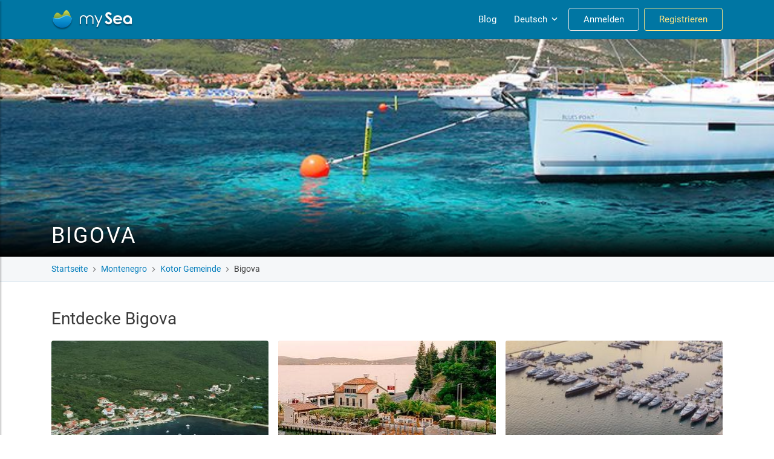

--- FILE ---
content_type: text/html; charset=utf-8
request_url: https://my-sea.com/de/montenegro/kotor-gemeinde/bigova
body_size: 13697
content:
<!DOCTYPE html><html lang="en" data-critters-container><head>
  <meta charset="utf-8">
  <meta name="viewport" content="width=device-width, initial-scale=1">

  <meta name="google-site-verification" content="kcat2iF_tVy4RX4x5tM5qjzr0Hearcok_3PGMsjcQ-o">

  <title>Marinas und Liegeplätze in Bigova auf mySea</title>
  <meta name="description" content="Überblick über Alle Marinas und Liegeplätze in Bigova: Alle Informationen ✔, Bewertungen ✔ Preisen ✔ und Bilder ✔ auf mySea">
  <base href="/">

  <meta name="apple-itunes-app" content="app-id=802375798">
  <meta name="google-play-app" content="app-id=com.euminia.myseaapp">

  <link rel="apple-touch-icon-precomposed" href="/assets/favicons/apple-touch-icon-precomposed.png">
  <link rel="apple-touch-icon-precomposed" sizes="72x72" href="/assets/favicons/apple-touch-icon-72x72-precomposed.png">
  <link rel="apple-touch-icon-precomposed" sizes="76x76" href="/assets/favicons/apple-touch-icon-76x76-precomposed.png">
  <link rel="apple-touch-icon-precomposed" sizes="114x114" href="/assets/favicons/apple-touch-icon-114x114-precomposed.png">
  <link rel="apple-touch-icon-precomposed" sizes="120x120" href="/assets/favicons/apple-touch-icon-120x120-precomposed.png">
  <link rel="apple-touch-icon-precomposed" sizes="144x144" href="/assets/favicons/apple-touch-icon-144x144-precomposed.png">
  <link rel="apple-touch-icon-precomposed" sizes="152x152" href="/assets/favicons/apple-touch-icon-152x152-precomposed.png">
  <link rel="apple-touch-icon-precomposed" sizes="180x180" href="/assets/favicons/apple-touch-icon-180x180-precomposed.png">
  <link rel="apple-touch-icon" sizes="180x180" href="/assets/favicons/apple-touch-icon.png">
  <link rel="icon" type="image/png" sizes="32x32" href="/assets/favicons/favicon-32x32.png">
  <link rel="icon" type="image/png" sizes="16x16" href="/assets/favicons/favicon-16x16.png">
  <link rel="mask-icon" href="/assets/favicons/safari-pinned-tab.svg" color="#0089c9">
  <link rel="shortcut icon" type="image/x-icon" href="/favicon.ico">

  <link rel="manifest" href="/manifest.json">
  <meta name="msapplication-TileColor" content="#0089c9">
  <meta name="msapplication-starturl" content="/?utm_source=homescreen">
  <meta name="theme-color" content="#0089c9">

<!--  Revolut widget-->
  <script src="https://merchant.revolut.com/checkout-widget.js"></script>
  <!-- Google tag (gtag.js) -->
  <script async src="https://www.googletagmanager.com/gtag/js?id=G-Y5QXX7GT4S"></script>
  <script>
      window.dataLayer = window.dataLayer || [];
      function gtag(){dataLayer.push(arguments);}
      gtag('js', new Date());

      gtag('config', 'G-Y5QXX7GT4S');
  </script>
<style>@charset "UTF-8";@media print{*,*:before,*:after{text-shadow:none!important;box-shadow:none!important}@page{size:a3}body{min-width:992px!important}}*,*:before,*:after{box-sizing:border-box}html{font-family:sans-serif;line-height:1.15;-webkit-text-size-adjust:100%;-ms-text-size-adjust:100%;-ms-overflow-style:scrollbar;-webkit-tap-highlight-color:rgba(0,0,0,0)}body{margin:0;font-family:-apple-system,BlinkMacSystemFont,Segoe UI,Roboto,Helvetica Neue,Arial,sans-serif,"Apple Color Emoji","Segoe UI Emoji",Segoe UI Symbol,"Noto Color Emoji";font-size:1rem;font-weight:400;line-height:1.5;color:#212529;text-align:left;background-color:#fff}@font-face{font-family:Roboto;font-style:normal;font-weight:300;font-display:swap;src:local("Roboto Light"),local("Roboto-Light"),url(/assets/fonts/roboto-300.woff2) format("woff2"),url(/assets/fonts/roboto-300.woff) format("woff")}@font-face{font-family:Roboto;font-style:normal;font-weight:400;font-display:swap;src:local("Roboto"),local("Roboto-Regular"),url(/assets/fonts/roboto-regular.woff2) format("woff2"),url(/assets/fonts/roboto-regular.woff) format("woff")}@font-face{font-family:Roboto;font-style:normal;font-weight:700;font-display:swap;src:local("Roboto Medium"),local("Roboto-Medium"),url(/assets/fonts/roboto-500.woff2) format("woff2"),url(/assets/fonts/roboto-500.woff) format("woff")}body{font-family:-apple-system,BlinkMacSystemFont,Segoe UI,Roboto,Helvetica Neue,Arial,sans-serif,"Apple Color Emoji","Segoe UI Emoji",Segoe UI Symbol,"Noto Color Emoji"}</style><style>.ng-select .ng-has-value .ng-placeholder{display:none}.ng-select .ng-select-container{color:#333;background-color:#fff;border-radius:4px;border:1px solid #ccc;min-height:36px;align-items:center}.ng-select .ng-select-container:hover{box-shadow:0 1px #0000000f}.ng-select .ng-select-container .ng-value-container{align-items:center;padding-left:10px}.ng-select .ng-select-container .ng-value-container .ng-placeholder{color:#999}.ng-select.ng-select-single .ng-select-container{height:36px}.ng-select.ng-select-single .ng-select-container .ng-value-container .ng-input{top:5px;left:0;padding-left:10px;padding-right:50px}.ng-select .ng-clear-wrapper{color:#999}.ng-select .ng-clear-wrapper:hover .ng-clear{color:#d0021b}.ng-select .ng-clear-wrapper:focus .ng-clear{color:#d0021b}.ng-select .ng-clear-wrapper:focus{outline:none}.ng-select .ng-arrow-wrapper{width:25px;padding-right:5px}.ng-select .ng-arrow-wrapper:hover .ng-arrow{border-top-color:#666}.ng-select .ng-arrow-wrapper .ng-arrow{border-color:#999 transparent transparent;border-style:solid;border-width:5px 5px 2.5px}@charset "UTF-8";@media print{*,*:before,*:after{text-shadow:none!important;box-shadow:none!important}a:not(.btn){text-decoration:underline}img{page-break-inside:avoid}h2{orphans:3;widows:3}h2{page-break-after:avoid}@page{size:a3}body,.container{min-width:992px!important}.navbar{display:none}}*,*:before,*:after{box-sizing:border-box}html{font-family:sans-serif;line-height:1.15;-webkit-text-size-adjust:100%;-ms-text-size-adjust:100%;-ms-overflow-style:scrollbar;-webkit-tap-highlight-color:rgba(0,0,0,0)}footer,header,nav{display:block}body{margin:0;font-family:-apple-system,BlinkMacSystemFont,Segoe UI,Roboto,Helvetica Neue,Arial,sans-serif,"Apple Color Emoji","Segoe UI Emoji",Segoe UI Symbol,"Noto Color Emoji";font-size:1rem;font-weight:400;line-height:1.5;color:#212529;text-align:left;background-color:#fff}h1,h2,h4,h6{margin-top:0;margin-bottom:.5rem}ul{margin-top:0;margin-bottom:1rem}ul ul{margin-bottom:0}strong{font-weight:bolder}a{color:#007cbb;text-decoration:none;background-color:transparent;-webkit-text-decoration-skip:objects}a:hover{color:#00496f;text-decoration:underline}a:not([href]):not([tabindex]){color:inherit;text-decoration:none}a:not([href]):not([tabindex]):hover,a:not([href]):not([tabindex]):focus{color:inherit;text-decoration:none}a:not([href]):not([tabindex]):focus{outline:0}img{vertical-align:middle;border-style:none}svg{overflow:hidden;vertical-align:middle}label{display:inline-block;margin-bottom:.5rem}button{border-radius:0}button:focus{outline:1px dotted;outline:5px auto -webkit-focus-ring-color}input,button{margin:0;font-family:inherit;font-size:inherit;line-height:inherit}button,input{overflow:visible}button{text-transform:none}button,html [type=button],[type=submit]{-webkit-appearance:button}button::-moz-focus-inner,[type=button]::-moz-focus-inner,[type=submit]::-moz-focus-inner{padding:0;border-style:none}[type=number]::-webkit-inner-spin-button,[type=number]::-webkit-outer-spin-button{height:auto}[hidden]{display:none!important}h1,h2,h4,h6,.h3{margin-bottom:.5rem;font-family:inherit;font-weight:500;line-height:1.2;color:inherit}h1{font-size:2.5rem}h2{font-size:2rem}.h3{font-size:1.75rem}h4{font-size:1.5rem}h6{font-size:1rem}.list-unstyled{padding-left:0;list-style:none}.container{width:100%;padding-right:15px;padding-left:15px;margin-right:auto;margin-left:auto}@media (min-width: 576px){.container{max-width:958px}}@media (min-width: 768px){.container{max-width:959px}}@media (min-width: 992px){.container{max-width:960px}}@media (min-width: 1200px){.container{max-width:1140px}}.row{display:flex;flex-wrap:wrap;margin-right:-15px;margin-left:-15px}.no-gutters{margin-right:0;margin-left:0}.no-gutters>[class*=col-]{padding-right:0;padding-left:0}.col-lg-6,.col-lg-4,.col-lg-3,.col-md-6,.col-md-5,.col-md-4,.col-md-3,.col-md-2,.col-sm-6,.col-12,.col-4{position:relative;width:100%;min-height:1px;padding-right:15px;padding-left:15px}.col-4{flex:0 0 33.3333333333%;max-width:33.3333333333%}.col-12{flex:0 0 100%;max-width:100%}@media (min-width: 576px){.col-sm-6{flex:0 0 50%;max-width:50%}}@media (min-width: 768px){.col-md-2{flex:0 0 16.6666666667%;max-width:16.6666666667%}.col-md-3{flex:0 0 25%;max-width:25%}.col-md-4{flex:0 0 33.3333333333%;max-width:33.3333333333%}.col-md-5{flex:0 0 41.6666666667%;max-width:41.6666666667%}.col-md-6{flex:0 0 50%;max-width:50%}}@media (min-width: 992px){.col-lg-3{flex:0 0 25%;max-width:25%}.col-lg-4{flex:0 0 33.3333333333%;max-width:33.3333333333%}.col-lg-6{flex:0 0 50%;max-width:50%}}.form-control{display:block;width:100%;height:calc(2.25rem + 2px);padding:7px 12px;font-size:1rem;line-height:1.5;color:#484848;background-color:#fff;background-clip:padding-box;border:1px solid #ddd;border-radius:3px;transition:border-color .15s ease-in-out,box-shadow .15s ease-in-out}@media screen and (prefers-reduced-motion: reduce){.form-control{transition:none}}.form-control::-ms-expand{background-color:transparent;border:0}.form-control:focus{color:#484848;background-color:#fff;border-color:#b5b5b5;outline:0;box-shadow:none}.form-control::placeholder{color:#adb5bd;opacity:1}.form-control:disabled{background-color:#e9ecef;opacity:1}.form-group{margin-bottom:1rem}.form-row{display:flex;flex-wrap:wrap;margin-right:-5px;margin-left:-5px}.form-row>[class*=col-]{padding-right:5px;padding-left:5px}.btn{display:inline-block;font-weight:400;text-align:center;white-space:nowrap;vertical-align:middle;-webkit-user-select:none;user-select:none;border:1px solid transparent;padding:.375rem 1.2rem;font-size:1rem;line-height:1.5;border-radius:3px;transition:color .15s ease-in-out,background-color .15s ease-in-out,border-color .15s ease-in-out,box-shadow .15s ease-in-out}@media screen and (prefers-reduced-motion: reduce){.btn{transition:none}}.btn:hover,.btn:focus{text-decoration:none}.btn:focus{outline:0;box-shadow:0 0 0 1px #007cbb40}.btn:disabled{opacity:.35}.btn:not(:disabled):not(.disabled){cursor:pointer}.btn-primary{color:#fff;background-color:#007cbb;border-color:#007cbb}.btn-primary:hover{color:#fff;background-color:#006395;border-color:#005a88}.btn-primary:focus{box-shadow:0 0 0 1px #007cbb80}.btn-primary:disabled{color:#fff;background-color:#007cbb;border-color:#007cbb}.btn-primary:not(:disabled):not(.disabled):active{color:#fff;background-color:#005a88;border-color:#00527b}.btn-primary:not(:disabled):not(.disabled):active:focus{box-shadow:0 0 0 1px #007cbb80}.btn-outline-warning{color:#fbbc05;background-color:transparent;background-image:none;border-color:#fbbc05}.btn-outline-warning:hover{color:#212529;background-color:#fbbc05;border-color:#fbbc05}.btn-outline-warning:focus{box-shadow:0 0 0 1px #fbbc0580}.btn-outline-warning:disabled{color:#fbbc05;background-color:transparent}.btn-outline-warning:not(:disabled):not(.disabled):active{color:#212529;background-color:#fbbc05;border-color:#fbbc05}.btn-outline-warning:not(:disabled):not(.disabled):active:focus{box-shadow:0 0 0 1px #fbbc0580}.btn-outline-light{color:#e1e1e1;background-color:transparent;background-image:none;border-color:#e1e1e1}.btn-outline-light:hover{color:#212529;background-color:#e1e1e1;border-color:#e1e1e1}.btn-outline-light:focus{box-shadow:0 0 0 1px #e1e1e180}.btn-outline-light:disabled{color:#e1e1e1;background-color:transparent}.btn-outline-light:not(:disabled):not(.disabled):active{color:#212529;background-color:#e1e1e1;border-color:#e1e1e1}.btn-outline-light:not(:disabled):not(.disabled):active:focus{box-shadow:0 0 0 1px #e1e1e180}.btn-link{font-weight:400;color:#007cbb;background-color:transparent}.btn-link:hover{color:#00496f;text-decoration:underline;background-color:transparent;border-color:transparent}.btn-link:focus{text-decoration:underline;border-color:transparent;box-shadow:none}.btn-link:disabled{color:#6c757d;pointer-events:none}.collapse:not(.show){display:none}.dropdown{position:relative}.dropdown-divider{height:0;margin:.5rem 0;overflow:hidden;border-top:1px solid #e9ecef}.dropdown-item{display:block;width:100%;padding:.25rem 1.5rem;clear:both;font-weight:400;color:#212529;text-align:inherit;white-space:nowrap;background-color:transparent;border:0}.dropdown-item:hover,.dropdown-item:focus{color:#16181b;text-decoration:none;background-color:#f8f9fa}.dropdown-item:active{color:#fff;text-decoration:none;background-color:#007cbb}.dropdown-item:disabled{color:#6c757d;background-color:transparent}.dropdown-header{display:block;padding:.5rem 1.5rem;margin-bottom:0;font-size:.85rem;color:#6c757d;white-space:nowrap}.nav-link{display:block;padding:.5rem 1rem}.nav-link:hover,.nav-link:focus{text-decoration:none}.navbar{position:relative;display:flex;flex-wrap:wrap;align-items:center;justify-content:space-between;padding:.5rem 1rem}.navbar>.container{display:flex;flex-wrap:wrap;align-items:center;justify-content:space-between}.navbar-brand{display:inline-block;padding-top:.3875rem;padding-bottom:.3875rem;margin-right:1rem;font-size:1.15rem;line-height:inherit;white-space:nowrap}.navbar-brand:hover,.navbar-brand:focus{text-decoration:none}.navbar-nav{display:flex;flex-direction:column;padding-left:0;margin-bottom:0;list-style:none}.navbar-nav .nav-link{padding-right:0;padding-left:0}.navbar-collapse{flex-basis:100%;flex-grow:1;align-items:center}@media (max-width: 991.98px){.navbar-expand-lg>.container{padding-right:0;padding-left:0}}@media (min-width: 992px){.navbar-expand-lg{flex-flow:row nowrap;justify-content:flex-start}.navbar-expand-lg .navbar-nav{flex-direction:row}.navbar-expand-lg .navbar-nav .nav-link{padding-right:.5rem;padding-left:.5rem}.navbar-expand-lg>.container{flex-wrap:nowrap}.navbar-expand-lg .navbar-collapse{display:flex!important;flex-basis:auto}}.navbar-dark .navbar-brand{color:#fff}.navbar-dark .navbar-brand:hover,.navbar-dark .navbar-brand:focus{color:#fff}.navbar-dark .navbar-nav .nav-link{color:#ffffff80}.navbar-dark .navbar-nav .nav-link:hover,.navbar-dark .navbar-nav .nav-link:focus{color:#ffffffbf}.align-middle{vertical-align:middle!important}.d-none{display:none!important}.d-inline-block{display:inline-block!important}.d-block{display:block!important}.d-flex{display:flex!important}.flex-column{flex-direction:column!important}.justify-content-center{justify-content:center!important}.align-items-start{align-items:flex-start!important}.align-items-center{align-items:center!important}@media (min-width: 768px){.justify-content-md-start{justify-content:flex-start!important}.justify-content-md-end{justify-content:flex-end!important}}.sr-only{position:absolute;width:1px;height:1px;padding:0;overflow:hidden;clip:rect(0,0,0,0);white-space:nowrap;border:0}.w-100{width:100%!important}.m-0{margin:0!important}.mb-0{margin-bottom:0!important}.mr-1{margin-right:.25rem!important}.mb-2{margin-bottom:.5rem!important}.py-2{padding-top:.5rem!important}.py-2{padding-bottom:.5rem!important}.pt-4{padding-top:1.5rem!important}.mt-auto{margin-top:auto!important}.ml-auto{margin-left:auto!important}@media (min-width: 768px){.pt-md-2{padding-top:.5rem!important}}.text-center{text-align:center!important}.text-success{color:#34a853!important}input::placeholder,.form-control::placeholder{color:#adb5bd;font-weight:300;opacity:1}.ms-select.ng-select .ng-select-container{height:40px;border-radius:3px;outline:none!important;color:#484848;font-size:15px;background-color:#fff;border:1px solid #ddd}.ms-select.ng-select .ng-select-container:hover{box-shadow:none}.ms-select.ng-select .ng-select-container .ng-value-container .ng-input{font-weight:300;top:8px}.ms-select.ng-select .ng-select-container .ng-value-container .ng-placeholder{color:#adb5bd;font-weight:300}.ms-select.ng-select .ng-clear-wrapper .ng-clear{font-size:22px}.ms-typeahead{position:relative}.ms-typeahead.icon-prepend .ms-typeahead-input{padding:10px 14px 10px 35px}@media (max-width: 575.98px){.ms-typeahead.icon-prepend .ms-typeahead-input{padding:10px 14px}}.ms-typeahead .ms-typeahead-input{position:relative;display:block;width:100%;height:40px;color:#484848;font-size:15px;line-height:1.3em;background-color:#fff;border:1px solid #ddd;border-radius:3px;outline:none!important;padding:7px 12px}.ms-typeahead .ms-typeahead-input:focus+.ms-icon{color:#868686}.ms-typeahead .ms-typeahead-input:focus{border-color:#b5b5b5}.ms-typeahead.icon-prepend .ms-icon{position:absolute;top:50%;transform:translateY(-50%);z-index:2;left:12px;width:16px;text-align:center;color:#bbb}@media (max-width: 575.98px){.ms-typeahead.icon-prepend .ms-icon{display:none}}input:-webkit-autofill{-webkit-animation-name:autofill;-webkit-animation-fill-mode:both}input[type=number]::-webkit-outer-spin-button,input[type=number]::-webkit-inner-spin-button{-webkit-appearance:none;margin:0}input[type=number]{-moz-appearance:textfield}@font-face{font-family:Roboto;font-style:normal;font-weight:300;font-display:swap;src:local("Roboto Light"),local("Roboto-Light"),url(/assets/fonts/roboto-300.woff2) format("woff2"),url(/assets/fonts/roboto-300.woff) format("woff")}@font-face{font-family:Roboto;font-style:normal;font-weight:400;font-display:swap;src:local("Roboto"),local("Roboto-Regular"),url(/assets/fonts/roboto-regular.woff2) format("woff2"),url(/assets/fonts/roboto-regular.woff) format("woff")}@font-face{font-family:Roboto;font-style:normal;font-weight:700;font-display:swap;src:local("Roboto Medium"),local("Roboto-Medium"),url(/assets/fonts/roboto-500.woff2) format("woff2"),url(/assets/fonts/roboto-500.woff) format("woff")}body{font-family:-apple-system,BlinkMacSystemFont,Segoe UI,Roboto,Helvetica Neue,Arial,sans-serif,"Apple Color Emoji","Segoe UI Emoji",Segoe UI Symbol,"Noto Color Emoji"}a{cursor:pointer}.list-unstyled{margin:0}.flex-1{flex:1}.white-space-reset{white-space:initial!important}.btn-brand{color:#fff;background-color:#00a8e9;border-color:#00a8e9}.btn-brand:hover{color:#fff;background-color:#008cc3;border-color:#0083b6}.btn-brand:focus{box-shadow:0 0 0 1px #00a8e980}.btn-brand:disabled{color:#fff;background-color:#00a8e9;border-color:#00a8e9}.btn-brand:not(:disabled):not(.disabled):active{color:#fff;background-color:#0083b6;border-color:#007aa9}.btn-brand:not(:disabled):not(.disabled):active:focus{box-shadow:0 0 0 1px #00a8e980}.btn:disabled{color:#565656;cursor:not-allowed;background-color:#ccc;border-color:#ccc;opacity:.4}.ms-destination-list{padding:32px 0}.ms-destination-list .row{margin-left:-8px;margin-right:-8px}.ms-destination-list [class*=col-]{padding-left:8px;padding-right:8px}.ms-destination-list__title{width:100%;margin:12px 0 16px}.ms-destination-list__title h2{margin:0}.ms-destination{z-index:5;height:260px;display:inline-block;position:relative;width:100%;overflow:hidden;margin:4px 0;border-radius:4px;background:#ddd}.ms-destination.has-photo:before{position:absolute;content:"";pointer-events:none;z-index:6;top:auto;bottom:0;width:100%;height:50%;opacity:.9;background:linear-gradient(to bottom,rgba(0,0,0,0) 0%,rgba(0,0,0,.7) 100%);transition:background-color .5s}.ms-destination__photo{background:#ddd;width:100%;height:100%}.ms-destination__background{position:absolute;top:0;left:0;width:100%;height:100%;background:url(/assets/images/my-sea-icon-grayscale.png) center center no-repeat #ddd;transition:transform .35s ease-out}.ms-destination:hover .ms-destination__background{transform:scale(1.06)}.ms-destination__content{z-index:7;position:absolute;bottom:0;left:0;width:100%;padding:10px 15px}.ms-destination__content h4{margin:0;font-size:26px;font-weight:400;line-height:1.3em;color:#fff;text-shadow:0 1px 2px rgba(0,0,0,.6);white-space:nowrap;overflow:hidden;text-overflow:ellipsis}.dropdown{display:inline-block}.dropdown-item:hover,.dropdown-item:focus{color:#16181b;text-decoration:none;background-color:#f3f4f6}.dropdown-divider{margin:.25rem 0}.form-control{font-size:15px;height:40px}.form-group.is-required label:after{content:"*";color:#ed1c24;display:inline-block;margin-left:.23em}.form-group .input-append{position:relative}.form-group .input-append .input-append-text{position:absolute;top:50%;transform:translateY(-50%);z-index:2;right:10px;text-align:center;font-size:13px;font-weight:700}.form-group .input-append .form-control{padding-right:35px}.form-group .icon-prepend{position:relative}.form-group .icon-prepend .ms-icon{position:absolute;top:50%;transform:translateY(-50%);z-index:2;left:11px;width:16px;text-align:center}.form-group .icon-prepend .form-control{padding-left:35px}.ms-below-fixed-header{padding-top:65px;color:#3a3a3a}.ms-breadcrumbs{display:flex;flex-wrap:wrap;align-items:center;margin:0;padding:0;list-style:none}.ms-breadcrumbs .ms-icon{display:flex}.ms-breadcrumbs li.separator{margin:0 3px;font-size:16px;line-height:20px;color:#7f7f7f}.ms-breadcrumbs li a:hover{text-decoration:underline}.ms-footer{position:relative;display:block;width:100%;background:#fff;color:#252525;padding-top:40px;border-top:1px solid rgba(0,0,0,.09);z-index:100}.ms-footer h6{text-transform:uppercase;letter-spacing:1px;margin:26px 0 12px;font-size:18px}@media (min-width: 992px){.ms-footer h6{margin:0 0 12px}}.ms-footer ul{padding:0;margin:0;list-style:none;line-height:26px}.ms-footer ul>li{line-height:28px;transition:.2s ease}.ms-footer a{color:#818181;font-size:15px}.ms-footer-bottom{position:relative;display:block;width:100%;background:#fff;padding:32px 0 12px;text-align:center}.ms-footer-bottom .row{border-top:1px solid #eaeaea}.ms-credits{color:#838383;font-size:14px;line-height:28px;white-space:nowrap}.ms-credits .copyright-sign{font-family:sans-serif}.ms-social{color:#838383;margin-top:20px}@media (min-width: 768px){.ms-social{margin:0;text-align:right}}.ms-social-list{padding:0;margin:0;line-height:28px}.ms-social-list li{display:inline-flex;align-items:center;justify-content:center;padding:0;margin-left:0;vertical-align:middle}.ms-social-list li:not(:last-child){margin-right:26px}.ms-social-list a{display:inline-block;line-height:28px;color:#838383;vertical-align:middle;text-align:center}.ms-social-list a:hover{color:#252525}.ms-social-list a .ms-icon{display:flex;align-items:center;justify-content:center}.ms-social-list a.ms-social--facebook{font-size:20px}.ms-social-list a.ms-social--youtube{font-size:23px}app-header{position:fixed;width:100%;z-index:1049;transform:translateZ(0)}.ms-main-navbar{min-height:65px;background-color:#0076a3;border-bottom:1px solid #00648a}.ms-main-navbar .navbar-collapse{margin-left:-16px;margin-right:-16px;margin-top:8px}@media (min-width: 992px){.ms-main-navbar .navbar-collapse{margin:0}}.ms-main-navbar .navbar-nav .nav-item{border-top:1px solid rgba(255,255,255,.2)}@media (min-width: 992px){.ms-main-navbar .navbar-nav .nav-item{border-top:none;margin:0 0 0 8px}}.ms-main-navbar .navbar-nav .nav-item .nav-link{display:flex;align-items:center;justify-content:center;height:38px;padding:5px 10px;margin:4px 2px;font-size:15px;line-height:1em;color:#fff;border-radius:4px}.ms-main-navbar .navbar-nav .nav-item .nav-link:hover{background-color:#d1d1f033}@media (min-width: 992px){.ms-main-navbar .navbar-nav .nav-item .nav-link{text-align:center;margin:0}}.ms-main-navbar .navbar-nav .nav-item .nav-link.ms-navbar-login-btn{width:250px;padding:8px 24px!important;margin:16px auto;text-align:center!important}.ms-main-navbar .navbar-nav .nav-item .nav-link.ms-navbar-login-btn:focus,.ms-main-navbar .navbar-nav .nav-item .nav-link.ms-navbar-login-btn:hover{color:#0076a3;background-color:#fff;border-color:#fff}@media (min-width: 992px){.ms-main-navbar .navbar-nav .nav-item .nav-link.ms-navbar-login-btn{margin:0;text-align:center;width:inherit}}.ms-main-navbar .navbar-nav .nav-item .nav-link.ms-navbar-register-btn{width:250px;color:#ffe484;border-color:#ffe484;padding:8px 24px!important;margin:16px auto 8px;text-align:center!important}.ms-main-navbar .navbar-nav .nav-item .nav-link.ms-navbar-register-btn:focus,.ms-main-navbar .navbar-nav .nav-item .nav-link.ms-navbar-register-btn:hover{color:#0076a3;background-color:#fbbc05;border-color:#fbbc05}@media (min-width: 992px){.ms-main-navbar .navbar-nav .nav-item .nav-link.ms-navbar-register-btn{margin:0;text-align:center;width:inherit}}.ms-navbar-brand-with-toggle{height:48px;width:100%;position:relative;display:flex;flex-wrap:wrap;align-items:center;justify-content:flex-start}.ms-sidebar-toggle-button{width:40px;height:40px;background:none;cursor:pointer;box-shadow:none;outline:none!important;border:none;padding:1px 6px}@media (min-width: 992px){.ms-sidebar-toggle-button{display:none}}.ms-sidebar-toggle-button span{width:80%;height:2px;margin:0 auto;display:block;background:#fff;transition:all .6s cubic-bezier(.81,-.33,.345,1.375)}.ms-sidebar-toggle-button span:first-of-type,.ms-sidebar-toggle-button span:nth-of-type(2),.ms-sidebar-toggle-button span:last-of-type{transform:none;opacity:1;margin:5px auto}.ms-search-widget{display:none;box-shadow:0 3px 7px #0000004d}.ms-search-widget-toggle-button{display:flex;align-items:center;justify-content:center;width:40px;height:40px;padding:1px 7px 1px 6px;font-size:19px;line-height:1em;color:#fff;background:none;cursor:pointer;margin-right:8px}@media (min-width: 992px){.ms-search-widget-toggle-button{display:none}}.ms-search-widget-toggle-button:hover{color:#fff}.ms-language-dropdown-toggle{will-change:color;padding-right:6px!important}.ms-language-dropdown-toggle .ms-icon{display:inline-flex;font-size:18px;margin-left:3px}.ms-sidebar{position:fixed;top:0;left:-260px;width:260px;height:100%;display:flex;flex-direction:column;z-index:1100;background:#fff;color:#313d55;transition:all .3s;overflow-y:auto;overflow-x:hidden;box-shadow:2px 2px 2px #0003}.ms-sidebar__action-button{padding:0 12px 12px}.ms-sidebar__promo{display:flex;text-align:center;font-size:15px;background:#e8f0f3;padding:10px;margin:12px;border-radius:3px}.ms-sidebar__overlay{display:none;position:fixed;top:0;left:0;width:100%;height:100%;background:rgba(0,0,0,.7);z-index:1099;opacity:0}.ms-sidebar ul li a:not(.btn){display:flex;align-items:center;padding:10px 24px;letter-spacing:.04em}.ms-sidebar ul li a:not(.btn):hover{color:white,#0076a3;background:#fff}.ms-sidebar__logout-button{color:#acbbc6!important}.ms-sidebar .ms-icon{display:flex;width:20px;margin-right:21px;margin-left:7px;color:#acbbc6}.ms-sidebar .btn-brand{font-size:14px;letter-spacing:.04em;text-transform:uppercase;font-weight:700;padding:8px 12px}.ms-sidebar .dropdown-item{color:#555}.ms-sidebar .dropdown-header{letter-spacing:.04em;text-transform:uppercase;font-size:13px;color:#a5acb3}.ms-icon{display:inline-block}.ms-icon-svg{display:inline-block;width:1em;height:1em;stroke-width:0;stroke:currentColor;fill:currentColor;vertical-align:-2px}.ms-no-description{width:100%}.ms-home-search-form{display:block;padding:0;background-color:#fff;border-radius:0;width:100%;margin:0 auto}.ms-home-search-form .ms-home-search-main-form{padding:12px}.ms-home-search-form .form-group{margin-bottom:10px}.ms-home-search-form .form-group-inner{position:relative;z-index:2}.ms-home-search-form .form-control{position:relative;height:40px;border-radius:3px;color:#484848;font-size:15px;line-height:1.3em;background-color:#fff;border:1px solid #ddd;padding:8px 10px}.ms-home-search-form .form-control:focus+.ms-icon{color:#868686}.ms-home-search-form .form-control:focus{border-color:#b5b5b5}@media (max-width: 575.98px){.ms-home-search-form .icon-prepend .form-control{padding-left:10px}}@media (max-width: 575.98px){.ms-home-search-form .icon-prepend app-icon{display:none}}.ms-home-search-form .icon-prepend .ms-icon{color:#bbb}.ms-home-search-form .form-group label{display:block;margin-bottom:1px;font-size:10px;font-weight:700;color:#666;text-transform:uppercase}.ms-search-button{width:100%;flex:0 0 49%;height:40px;font-size:15px;line-height:1.4;letter-spacing:.1em}.ms-search-button:focus{box-shadow:none}.ms-search-button .ms-icon{display:flex;margin-right:6px;font-size:14px}@media (min-width: 576px){.ms-search-button{width:160px;flex:none;margin-top:0}}.ms-search-button-container{margin-right:5px;margin-left:auto}@media (max-width: 575.98px){.ms-search-button-container{width:100%;margin-left:5px}}.ms-landing-page__image-container{position:relative;top:0;left:0;overflow:hidden;width:100%;height:40vw;min-height:180px;max-height:360px;background-color:#d3d3d3}@media (min-width: 768px){.ms-landing-page__image-container{height:30vw}}.ms-landing-page__image{width:100%;height:100%;background-repeat:no-repeat;background-position:50%;background-size:cover}.ms-landing-page__region-name{position:absolute;top:0;height:100%;width:100%;text-shadow:0 1px 2px rgba(0,0,0,.6)}.ms-landing-page__region-name .container{position:absolute;bottom:1vw;left:0;right:0}.ms-landing-page__region-name h1{margin:0;font-size:26px;font-weight:400;color:#fff;text-transform:uppercase;letter-spacing:.06em}@media (min-width: 768px){.ms-landing-page__region-name h1{font-size:30px}}@media (min-width: 992px){.ms-landing-page__region-name h1{font-size:36px}}.ms-landing-page__country-breadcrumbs{padding-top:10px;padding-bottom:10px;background-color:#f5f7f9;border-bottom:1px solid #dbe7ef}.ms-landing-page__country-breadcrumbs .ms-breadcrumbs{font-size:14px}.ms-landing-page{min-height:100vh}.ms-landing-page h2{font-weight:400}</style><link rel="stylesheet" href="styles.bf8b3ea379a76cb5.css" media="print" onload="this.media='all'"><noscript><link rel="stylesheet" href="styles.bf8b3ea379a76cb5.css"></noscript><style ng-app-id="ng">@charset "UTF-8";.ng-select{position:relative;display:block;box-sizing:border-box}.ng-select div,.ng-select input,.ng-select span{box-sizing:border-box}.ng-select [hidden]{display:none}.ng-select.ng-select-searchable .ng-select-container .ng-value-container .ng-input{opacity:1}.ng-select.ng-select-opened .ng-select-container{z-index:1001}.ng-select.ng-select-disabled .ng-select-container .ng-value-container .ng-placeholder,.ng-select.ng-select-disabled .ng-select-container .ng-value-container .ng-value{-webkit-user-select:none;user-select:none;cursor:default}.ng-select.ng-select-disabled .ng-arrow-wrapper{cursor:default}.ng-select.ng-select-filtered .ng-placeholder{display:none}.ng-select .ng-select-container{cursor:default;display:flex;outline:none;overflow:hidden;position:relative;width:100%}.ng-select .ng-select-container .ng-value-container{display:flex;flex:1}.ng-select .ng-select-container .ng-value-container .ng-input{opacity:0}.ng-select .ng-select-container .ng-value-container .ng-input>input{box-sizing:content-box;background:none transparent;border:0 none;box-shadow:none;outline:none;padding:0;cursor:default;width:100%}.ng-select .ng-select-container .ng-value-container .ng-input>input::-ms-clear{display:none}.ng-select .ng-select-container .ng-value-container .ng-input>input[readonly]{-webkit-user-select:none;user-select:none;width:0;padding:0}.ng-select.ng-select-single.ng-select-filtered .ng-select-container .ng-value-container .ng-value{visibility:hidden}.ng-select.ng-select-single .ng-select-container .ng-value-container,.ng-select.ng-select-single .ng-select-container .ng-value-container .ng-value{white-space:nowrap;overflow:hidden;text-overflow:ellipsis}.ng-select.ng-select-single .ng-select-container .ng-value-container .ng-value .ng-value-icon{display:none}.ng-select.ng-select-single .ng-select-container .ng-value-container .ng-input{position:absolute;left:0;width:100%}.ng-select.ng-select-multiple.ng-select-disabled>.ng-select-container .ng-value-container .ng-value .ng-value-icon{display:none}.ng-select.ng-select-multiple .ng-select-container .ng-value-container{flex-wrap:wrap}.ng-select.ng-select-multiple .ng-select-container .ng-value-container .ng-placeholder{position:absolute}.ng-select.ng-select-multiple .ng-select-container .ng-value-container .ng-value{white-space:nowrap}.ng-select.ng-select-multiple .ng-select-container .ng-value-container .ng-value.ng-value-disabled .ng-value-icon{display:none}.ng-select.ng-select-multiple .ng-select-container .ng-value-container .ng-value .ng-value-icon{cursor:pointer}.ng-select.ng-select-multiple .ng-select-container .ng-value-container .ng-input{flex:1;z-index:2}.ng-select.ng-select-multiple .ng-select-container .ng-value-container .ng-placeholder{z-index:1}.ng-select .ng-clear-wrapper{cursor:pointer;position:relative;width:17px;-webkit-user-select:none;user-select:none}.ng-select .ng-clear-wrapper .ng-clear{display:inline-block;font-size:18px;line-height:1;pointer-events:none}.ng-select .ng-spinner-loader{border-radius:50%;width:17px;height:17px;margin-right:5px;font-size:10px;position:relative;text-indent:-9999em;border-top:2px solid rgba(66,66,66,.2);border-right:2px solid rgba(66,66,66,.2);border-bottom:2px solid rgba(66,66,66,.2);border-left:2px solid #424242;transform:translateZ(0);animation:load8 .8s infinite linear}.ng-select .ng-spinner-loader:after{border-radius:50%;width:17px;height:17px}@keyframes load8{0%{transform:rotate(0)}to{transform:rotate(360deg)}}.ng-select .ng-arrow-wrapper{cursor:pointer;position:relative;text-align:center;-webkit-user-select:none;user-select:none}.ng-select .ng-arrow-wrapper .ng-arrow{pointer-events:none;display:inline-block;height:0;width:0;position:relative}.ng-dropdown-panel{box-sizing:border-box;position:absolute;opacity:0;width:100%;z-index:1050;-webkit-overflow-scrolling:touch}.ng-dropdown-panel .ng-dropdown-panel-items{display:block;height:auto;box-sizing:border-box;max-height:240px;overflow-y:auto}.ng-dropdown-panel .ng-dropdown-panel-items .ng-optgroup{white-space:nowrap;overflow:hidden;text-overflow:ellipsis}.ng-dropdown-panel .ng-dropdown-panel-items .ng-option{box-sizing:border-box;cursor:pointer;display:block;white-space:nowrap;overflow:hidden;text-overflow:ellipsis}.ng-dropdown-panel .ng-dropdown-panel-items .ng-option .ng-option-label:empty:before{content:"\200b"}.ng-dropdown-panel .ng-dropdown-panel-items .ng-option .highlighted{font-weight:700;text-decoration:underline}.ng-dropdown-panel .ng-dropdown-panel-items .ng-option.disabled{cursor:default}.ng-dropdown-panel .scroll-host{overflow:hidden;overflow-y:auto;position:relative;display:block;-webkit-overflow-scrolling:touch}.ng-dropdown-panel .scrollable-content{top:0;left:0;width:100%;height:100%;position:absolute}.ng-dropdown-panel .total-padding{width:1px;opacity:0}
</style></head>
<body class="ng-tns-0-1"><!--nghm-->
  <app-root ng-version="16.2.12" ngh="18" ng-server-context="ssr|httpcache,hydration"><div style="min-height: 100vh;"><app-header ngh="5"><header><nav class="navbar navbar-expand-lg navbar-dark ms-main-navbar"><div class="container"><div class="ms-navbar-brand-with-toggle"><a class="navbar-brand" href="/de"><img src="/assets/images/my-sea-logo.png" width="135" height="33" alt="mySea Logo" class="d-inline-block"></a><div class="d-flex align-items-center ml-auto"><a href class="nav-link btn ms-search-widget-toggle-button"><app-icon role="img" name="search" class="ms-icon" aria-hidden="true" ngh="0"><svg viewBox="0 0 16 16" xmlns="http://www.w3.org/2000/svg" fit="" height="100%" width="100%" preserveAspectRatio="xMidYMid meet" focusable="false" class="ms-icon-svg">
      <path d="M15.7 13.3l-3.81-3.83A5.93 5.93 0 0 0 13 6c0-3.31-2.69-6-6-6S1 2.69 1 6s2.69 6 6 6c1.3 0 2.48-.41 3.47-1.11l3.83 3.81c.19.2.45.3.7.3.25 0 .52-.09.7-.3a.996.996 0 0 0 0-1.41v.01zM7 10.7c-2.59 0-4.7-2.11-4.7-4.7 0-2.59 2.11-4.7 4.7-4.7 2.59 0 4.7 2.11 4.7 4.7 0 2.59-2.11 4.7-4.7 4.7z"/>
    </svg></app-icon></a><button type="button" class="btn ms-sidebar-toggle-button"><span></span><span></span><span></span></button></div></div><div class="collapse navbar-collapse d-none d-block-lg"><ul class="navbar-nav ml-auto"><li class="nav-item"><a href="http://blog.my-sea.com/" rel="noopener" target="_blank" class="nav-link btn"> Blog </a></li><li class="nav-item dropdown"><app-language-switcher ngh="1"><div dropdown class><a href="#" id="navbarDropdown" role="button" dropdowntoggle class="nav-link ms-language-dropdown-toggle" title="Sprache ändern" aria-haspopup="true" aria-expanded="false"> Deutsch <app-icon role="img" name="arrow-down" class="ms-icon" aria-hidden="true" ngh="0"><svg viewBox="0 0 24 24" xmlns="http://www.w3.org/2000/svg" fit="" height="100%" width="100%" preserveAspectRatio="xMidYMid meet" focusable="false" class="ms-icon-svg">
      <path d="M7.406 7.828l4.594 4.594 4.594-4.594 1.406 1.406-6 6-6-6z"/>
    </svg></app-icon></a><!----></div><!----></app-language-switcher></li><!----><li class="nav-item ng-star-inserted"><a role="button" class="nav-link btn btn-outline-light ms-navbar-login-btn"> Anmelden </a></li><!----><li class="nav-item ng-star-inserted"><a role="button" class="nav-link btn btn-outline-warning ms-navbar-register-btn" href="/de/register"> Registrieren </a></li><!----></ul></div></div></nav><div class="ms-search-widget"><app-search-berths class="ng-star-inserted" ngh="4"><form novalidate autocomplete="off" accept-charset="UTF-8" class="ms-home-search-form ms-search-berths ng-untouched ng-pristine ng-valid"><div class="col-12 ms-home-search-main-form"><div class="form-row"><div class="form-group col-lg-6"><label>Ort</label><app-location-autocomplete formcontrolname="where" prependicon="location-pin" placeholder="searchLocationPlaceholder" class="ms-autocomplete ng-untouched ng-pristine ng-valid" ngh="2"><div class="ms-typeahead icon-prepend"><!----><input class="ms-typeahead-input ng-untouched ng-pristine ng-valid" placeholder="Ort eingeben" value aria-expanded="false" aria-autocomplete="list"><!----><app-icon role="img" class="ms-icon ng-star-inserted" aria-hidden="true" ngh="0"><svg viewBox="0 0 32 32" xmlns="http://www.w3.org/2000/svg" fit="" height="100%" width="100%" preserveAspectRatio="xMidYMid meet" focusable="false" class="ms-icon-svg">
      <path d="M16.114-.011C9.555-.011 4 5.576 4 12.193c0 6.93 6.439 14.017 10.77 18.998.017.02.717.797 1.579.797h.076c.863 0 1.558-.777 1.575-.797 4.064-4.672 10-12.377 10-18.998C28 5.575 23.667-.011 16.114-.011zm.401 29.86a1.211 1.211 0 0 1-.131.107 1.218 1.218 0 0 1-.133-.107l-.523-.602c-4.106-4.71-9.729-11.161-9.729-17.055 0-5.532 4.632-10.205 10.114-10.205 6.829 0 9.886 5.125 9.886 10.205 0 4.474-3.192 10.416-9.485 17.657zm-.48-23.805a6 6 0 1 0 0 12 6 6 0 0 0 0-12zm0 10c-2.206 0-4.046-1.838-4.046-4.044s1.794-4 4-4c2.207 0 4 1.794 4 4 .001 2.206-1.747 4.044-3.954 4.044z"/>
    </svg></app-icon><!----><!----></div></app-location-autocomplete></div><div class="form-group is-required col-lg-6"><div class="d-flex w-100"><div class="flex-1"><label>Ankunftsdatum und Abreisedatum</label><div class="form-group-inner icon-prepend"><input bsdaterangepicker formcontrolname="dateRange" class="form-control ng-untouched ng-pristine ng-valid" value="21.01.2026 — 22.01.2026"><!----><app-icon role="img" name="calendar2" class="ms-icon" style="font-size: 21px; left: 8px; top: calc(50% + 1px);" aria-hidden="true" ngh="0"><svg viewBox="0 0 32 32" xmlns="http://www.w3.org/2000/svg" fit="" height="100%" width="100%" preserveAspectRatio="xMidYMid meet" focusable="false" class="ms-icon-svg">
      <path d="M9 4h2v1h10v-1h2v1h4v22h-22v-22h4v-1zM7 7v2h18v-2h-2v1h-2v-1h-10v1h-2v-1h-2zM7 11v14h18v-14h-18zM13 13h2v2h-2v-2zM17 13h2v2h-2v-2zM21 13h2v2h-2v-2zM9 17h2v2h-2v-2zM13 17h2v2h-2v-2zM17 17h2v2h-2v-2zM21 17h2v2h-2v-2zM9 21h2v2h-2v-2zM13 21h2v2h-2v-2zM17 21h2v2h-2v-2z"/>
    </svg></app-icon></div></div></div></div></div><!----><div style="display: block;" aria-hidden="false" class="collapse in show"><div class="form-row ng-star-inserted"><div class="form-group col-md-6"><label>Bootstyp</label><ng-select formcontrolname="boatCategoryId" bindvalue="uuid" bindlabel="name" class="ms-select ng-select-clearable ng-select ng-select-single ng-untouched ng-pristine ng-valid" ngh="3"><div class="ng-select-container ng-has-value"><div class="ng-value-container"><div class="ng-placeholder">Wählen Sie den Bootstyp</div><div class="ng-value ng-star-inserted"><!----><span aria-hidden="true" class="ng-value-icon left ng-star-inserted">×</span><span class="ng-value-label ng-star-inserted">Segelboot</span><!----></div><!----><!----><!----><!----><div role="combobox" aria-haspopup="listbox" class="ng-input" aria-expanded="false"><input aria-autocomplete="list" type="text" autocorrect="off" autocapitalize="off" autocomplete="a9bc4fbaa9e6" readonly value></div></div><!----><span tabindex="0" class="ng-clear-wrapper ng-star-inserted" title="Clear all"><span aria-hidden="true" class="ng-clear">×</span></span><!----><span class="ng-arrow-wrapper"><span class="ng-arrow"></span></span></div><!----></ng-select></div><div class="form-group col-4 col-md-2"><label for="sw-length">Länge</label><div class="input-append"><input type="number" min="0" inputmode="numeric" formcontrolname="length" class="form-control ng-untouched ng-pristine ng-valid" id="sw-length" placeholder="Länge" value pattern="[0-9]*"><span class="input-append-text">m</span></div></div><div class="form-group col-4 col-md-2"><label for="sw-beam">Breite</label><div class="input-append"><input type="number" min="0" inputmode="numeric" formcontrolname="beam" class="form-control ng-untouched ng-pristine ng-valid" id="sw-beam" placeholder="Breite" value pattern="[0-9]*"><span class="input-append-text">m</span></div></div><div class="form-group col-4 col-md-2"><label for="sw-draft">Tiefgang</label><div class="input-append"><input type="number" min="0" inputmode="numeric" formcontrolname="draft" class="form-control ng-untouched ng-pristine ng-valid" id="sw-draft" placeholder="Tiefgang" value pattern="[0-9]*"><span class="input-append-text">m</span></div></div></div><!----><!----><!----></div><div class="form-row"><div class="ms-search-button-container ng-star-inserted"><button type="submit" class="btn btn-primary ms-search-button"><span class="d-flex align-items-center justify-content-center"><app-icon role="img" name="search" class="ms-icon" aria-hidden="true" ngh="0"><svg viewBox="0 0 16 16" xmlns="http://www.w3.org/2000/svg" fit="" height="100%" width="100%" preserveAspectRatio="xMidYMid meet" focusable="false" class="ms-icon-svg">
      <path d="M15.7 13.3l-3.81-3.83A5.93 5.93 0 0 0 13 6c0-3.31-2.69-6-6-6S1 2.69 1 6s2.69 6 6 6c1.3 0 2.48-.41 3.47-1.11l3.83 3.81c.19.2.45.3.7.3.25 0 .52-.09.7-.3a.996.996 0 0 0 0-1.41v.01zM7 10.7c-2.59 0-4.7-2.11-4.7-4.7 0-2.59 2.11-4.7 4.7-4.7 2.59 0 4.7 2.11 4.7 4.7 0 2.59-2.11 4.7-4.7 4.7z"/>
    </svg></app-icon><span class="align-middle">Suche</span></span></button></div><!----></div></div></form></app-search-berths><!----><!----></div></header></app-header><app-sidebar-menu ngh="6"><nav class="ms-sidebar"><ul class="list-unstyled ng-star-inserted"><li><div class="ms-sidebar__promo"><img src="/assets/images/my-sea-logo-40x40.png" width="40" height="40" alt="mySea Logo"><span>Wir bieten Standorte. Du entdeckst sie.</span></div></li><li><ul class="list-unstyled py-2"><li class="ms-sidebar__action-button"><a role="button" class="btn btn-brand w-100" href="/de/register"> Registrieren Dich jetzt </a></li><li class="ms-sidebar__action-button"><a role="button" class="btn btn-link w-100" href="/de/login"> Anmelden </a></li></ul></li></ul><!----><!----><ul class="list-unstyled mt-auto mb-0"><li><h6 class="dropdown-header">Medien</h6></li><li><a href="http://blog.my-sea.com/" rel="noopener" target="_blank" class="dropdown-item"> Blog </a></li><li><h6 class="dropdown-header">Sprache</h6></li><li><a href="/en" class="dropdown-item d-flex"><span>Englisch</span><!----></a></li><li><a href="/de" class="dropdown-item d-flex"><span>Deutsch</span><app-icon role="img" name="check" class="ms-icon m-0 ml-auto text-success ng-star-inserted" aria-hidden="true" ngh="0"><svg viewBox="0 0 24 24" xmlns="http://www.w3.org/2000/svg" fit="" height="100%" width="100%" preserveAspectRatio="xMidYMid meet" focusable="false" class="ms-icon-svg">
      <path d="M20.7 5.3c-0.4-0.4-1-0.4-1.4 0l-10.3 10.3-4.3-4.3c-0.4-0.4-1-0.4-1.4 0s-0.4 1 0 1.4l5 5c0.2 0.2 0.4 0.3 0.7 0.3s0.5-0.1 0.7-0.3l11-11c0.4-0.4 0.4-1 0-1.4z"/>
    </svg></app-icon><!----></a></li><li><a href="/it" class="dropdown-item d-flex"><span>Italiano</span><!----></a></li><li class="dropdown-divider" hidden></li><li hidden><a class="dropdown-item justify-content-center ms-sidebar__logout-button align-items-start"><app-icon role="img" name="log-out" class="ms-icon m-0 mr-1" style="padding-top: 3px;" aria-hidden="true" ngh="0"><svg viewBox="0 0 32 32" xmlns="http://www.w3.org/2000/svg" fit="" height="100%" width="100%" preserveAspectRatio="xMidYMid meet" focusable="false" class="ms-icon-svg">
      <path d="M21.924 5.128a1 1 0 0 0-.847 1.811 12.039 12.039 0 0 1 6.699 13.371c-1.341 6.527-7.739 10.744-14.268 9.407-3.162-.649-5.756-2.491-7.533-5.186s-2.398-5.922-1.748-9.084c.772-3.757 3.207-6.854 6.68-8.497a1 1 0 1 0-.855-1.808c-4.047 1.915-6.884 5.523-7.784 9.902a13.998 13.998 0 0 0 2.037 10.587c2.071 3.14 5.115 5.287 8.801 6.044.951.195 1.9.289 2.836.289 6.546 0 12.427-4.598 13.793-11.254a14.032 14.032 0 0 0-7.81-15.585zM16 13a1 1 0 0 0 1-1V1a1 1 0 0 0-2 0v11a1 1 0 0 0 1 1z"/>
    </svg></app-icon> Logout </a></li></ul></nav><div class="ms-sidebar__overlay"></div></app-sidebar-menu><div class="ms-below-fixed-header"><router-outlet></router-outlet><app-lang-root class="ng-star-inserted" ngh="15"><app-spinner ngh="7"><!----></app-spinner><router-outlet></router-outlet><app-landing-page class="ng-star-inserted" ngh="14"><div class="ms-landing-page"><!----><div class="ng-star-inserted"><!----><app-region-details class="ng-star-inserted" ngh="13"><div class="ng-star-inserted"><app-layout-picture ngh="9"><div class="ms-landing-page__image-container"><!----><div class="ms-landing-page__image lazyload ng-star-inserted" data-bg="/assets/images/default-layout-picture.jpg"><div class="ms-landing-page__region-name-bg"></div></div><!----><div class="ms-landing-page__region-name"><div class="container"><h1>Bigova</h1></div></div></div><div class="ms-landing-page__country-breadcrumbs ng-star-inserted"><div class="container"><app-breadcrumbs ngh="8"><app-json-ld ngh="0"><script type="application/ld+json">{
  "@context": "http://schema.org",
  "@type": "BreadcrumbList",
  "itemListElement": [
    {
      "@type": "ListItem",
      "position": 1,
      "item": {
        "@id": "https://my-sea.com/de/montenegro",
        "name": "Montenegro"
      }
    },
    {
      "@type": "ListItem",
      "position": 2,
      "item": {
        "@id": "https://my-sea.com/de/montenegro/kotor-gemeinde",
        "name": "Kotor Gemeinde"
      }
    }
  ]
}</script></app-json-ld><ul class="ms-breadcrumbs"><li class="ng-star-inserted"><a href="/de">Startseite</a></li><!----><li class="separator ng-star-inserted"><app-icon role="img" name="arrow-right" class="ms-icon" aria-hidden="true" ngh="0"><svg viewBox="0 0 24 24" xmlns="http://www.w3.org/2000/svg" fit="" height="100%" width="100%" preserveAspectRatio="xMidYMid meet" focusable="false" class="ms-icon-svg">
      <path d="M9.984 6l6 6-6 6-1.406-1.406 4.594-4.594-4.594-4.594z"/>
    </svg></app-icon></li><!----><!----><li class="ng-star-inserted"><a href="/de/montenegro" class="ng-star-inserted">Montenegro</a><!----><!----></li><!----><li class="separator ng-star-inserted"><app-icon role="img" name="arrow-right" class="ms-icon" aria-hidden="true" ngh="0"><svg viewBox="0 0 24 24" xmlns="http://www.w3.org/2000/svg" fit="" height="100%" width="100%" preserveAspectRatio="xMidYMid meet" focusable="false" class="ms-icon-svg">
      <path d="M9.984 6l6 6-6 6-1.406-1.406 4.594-4.594-4.594-4.594z"/>
    </svg></app-icon></li><!----><li class="ng-star-inserted"><a href="/de/montenegro/kotor-gemeinde" class="ng-star-inserted">Kotor Gemeinde</a><!----><!----></li><!----><li class="separator ng-star-inserted"><app-icon role="img" name="arrow-right" class="ms-icon" aria-hidden="true" ngh="0"><svg viewBox="0 0 24 24" xmlns="http://www.w3.org/2000/svg" fit="" height="100%" width="100%" preserveAspectRatio="xMidYMid meet" focusable="false" class="ms-icon-svg">
      <path d="M9.984 6l6 6-6 6-1.406-1.406 4.594-4.594-4.594-4.594z"/>
    </svg></app-icon></li><!----><li class="ng-star-inserted"><!----><span class="ng-star-inserted">Bigova</span><!----></li><!----><!----></ul></app-breadcrumbs></div></div><!----></app-layout-picture><div class="container"><app-show-more class="ng-tns-c466023232-2 ng-star-inserted" ngh="10"><!----><div class="ms-no-description text-center ng-tns-c466023232-2 ng-star-inserted"></div><!----></app-show-more><app-poi-type-list ngh="11"><div class="ms-destination-list ng-star-inserted"><div class="row"><div class="col-12 ms-destination-list__title"><h2 class="h3">Entdecke Bigova</h2></div></div><div class="row"><div class="col-lg-4 col-md-6 ng-star-inserted"><div class="ms-destination has-photo"><a href="/de/montenegro/kotor-gemeinde/bigova/bojenfelder"><div class="ms-destination__content"><h4 class="white-space-reset">Bojenfelder in Bigova</h4></div><div class="ms-destination__photo"><div class="ms-destination__background lazyload ng-star-inserted" data-bg="https://s3-eu-west-1.amazonaws.com/zalinga/photos/800x600/2e1e3d57-36da-4843-96d5-ba4b72c51aed/poi-types/buoy-fields.jpg"></div><!----><!----></div></a></div></div><div class="col-lg-4 col-md-6 ng-star-inserted"><div class="ms-destination has-photo"><a href="/de/montenegro/kotor-gemeinde/bigova/kais"><div class="ms-destination__content"><h4 class="white-space-reset">Kais in Bigova</h4></div><div class="ms-destination__photo"><div class="ms-destination__background lazyload ng-star-inserted" data-bg="https://s3-eu-west-1.amazonaws.com/zalinga/photos/800x600/2e1e3d57-36da-4843-96d5-ba4b72c51aed/poi-types/quays.jpg"></div><!----><!----></div></a></div></div><div class="col-lg-4 col-md-6 ng-star-inserted"><div class="ms-destination has-photo"><a href="/de/montenegro/kotor-gemeinde/bigova/marinas"><div class="ms-destination__content"><h4 class="white-space-reset">Marinas in Bigova</h4></div><div class="ms-destination__photo"><div class="ms-destination__background lazyload ng-star-inserted" data-bg="https://s3-eu-west-1.amazonaws.com/zalinga/photos/800x600/2e1e3d57-36da-4843-96d5-ba4b72c51aed/poi-types/marinas.jpg"></div><!----><!----></div></a></div></div><div class="col-lg-4 col-md-6 ng-star-inserted"><div class="ms-destination has-photo"><a href="/de/montenegro/kotor-gemeinde/bigova/hafen"><div class="ms-destination__content"><h4 class="white-space-reset">Häfen in Bigova</h4></div><div class="ms-destination__photo"><div class="ms-destination__background lazyload ng-star-inserted" data-bg="https://s3-eu-west-1.amazonaws.com/zalinga/photos/800x600/2e1e3d57-36da-4843-96d5-ba4b72c51aed/poi-types/harbors.jpg"></div><!----><!----></div></a></div></div><!----></div><!----><!----></div><!----></app-poi-type-list><app-other-places ngh="12"><!----></app-other-places></div></div><!----></app-region-details><!----></div><!----><!----><app-spinner ngh="7"><!----></app-spinner></div></app-landing-page><!----></app-lang-root><!----></div><app-footer ngh="16"><footer class="ms-footer ng-star-inserted"><div class="container"><div class="row"><div class="col-sm-6 col-lg-3"><h6>Laden Unsere App</h6><a href="https://itunes.apple.com/us/app/mysea/id802375798?ls=1&amp;mt=8" rel="noopener" target="_blank" class="d-block mb-2"><img src="[data-uri]" data-src="/assets/images/app-store-badge.png" width="135" height="40" alt="mySea on App Store" class="d-block lazyload"></a><a href="https://play.google.com/store/apps/details?id=com.euminia.myseaapp" rel="noopener" target="_blank" class="d-block"><img src="[data-uri]" data-src="/assets/images/google-play-badge.png" width="135" height="40" alt="mySea on Play Store" class="d-block lazyload"></a></div><div class="col-sm-6 col-lg-3"><h6>Über uns</h6><ul><li><a href="/de/about/my-sea">Über mySea</a></li><li><a href="/de/about/impressum">Impressum</a></li></ul></div><div class="col-sm-6 col-lg-3"><h6>Impressum</h6><ul><li><a href="/de/about/terms-and-conditions">Nutzungsbedingungen</a></li><li><a href="/de/about/privacy-policy">Datenschutzbestimmungen</a></li></ul></div><div class="col-sm-6 col-lg-3"><h6>Hilfe</h6><ul><li><a href="/de/contact">Kontaktiere uns</a></li><li><a href="/de/about/code-of-conduct">Verhaltenskodex</a></li><li><a href="/de/about/faq">FAQ</a></li></ul></div></div></div><div class="ms-footer-bottom"><div class="container"><div class="row no-gutters"><div class="col-md-4 pt-4 pt-md-2 d-flex align-items-center justify-content-center justify-content-md-start ms-footer-partners"></div><div class="col-md-5 col-lg-4 pt-4 pt-md-2 d-flex flex-column justify-content-center"><span class="ms-credits"><span class="copyright-sign">©</span> 2013 - 2026 <strong>mySea</strong> — Alle Rechte vorbehalten </span></div><div class="col-md-3 col-lg-4 d-flex align-items-center justify-content-center justify-content-md-end ms-social"><ul class="ms-social-list"><li><a href="https://www.facebook.com/pages/My-Sea/232496080222494" rel="noopener" target="_blank" class="ms-social--facebook" title="Hier findest Du uns auf Facebook"><app-icon role="img" name="facebook" class="ms-icon" aria-hidden="true" ngh="0"><svg viewBox="0 0 16 28" xmlns="http://www.w3.org/2000/svg" fit="" height="100%" width="100%" preserveAspectRatio="xMidYMid meet" focusable="false" class="ms-icon-svg">
      <path d="M14.984.187v4.125h-2.453c-1.922 0-2.281.922-2.281 2.25v2.953h4.578l-.609 4.625H10.25v11.859H5.469V14.14H1.485V9.515h3.984V6.109C5.469 2.156 7.891 0 11.422 0c1.687 0 3.141.125 3.563.187z"/>
    </svg></app-icon><span class="sr-only">mySea on Facebook</span></a></li><li><a href="http://www.youtube.com/user/mySeamovies" rel="noopener" target="_blank" class="ms-social--youtube" title="mySea Videos auf Youtube"><app-icon role="img" name="youtube" class="ms-icon" aria-hidden="true" ngh="0"><svg viewBox="0 0 32 32" xmlns="http://www.w3.org/2000/svg" fit="" height="100%" width="100%" preserveAspectRatio="xMidYMid meet" focusable="false" class="ms-icon-svg">
      <path d="M13.11 19.625l7.562-3.906-7.562-3.953zM16 6.156c5.892 0 9.798.281 9.798.281.547.063 1.75.063 2.812 1.188 0 0 .859.844 1.109 2.781.297 2.266.28 4.531.28 4.531v2.126s.017 2.266-.28 4.53c-.25 1.922-1.11 2.781-1.11 2.781-1.061 1.11-2.265 1.11-2.811 1.172 0 0-3.906.297-9.797.297-7.281-.063-9.516-.28-9.516-.28-.625-.11-2.031-.078-3.094-1.188 0 0-.86-.86-1.11-2.781-.296-2.266-.28-4.531-.28-4.531v-2.125s-.016-2.266.28-4.531c.25-1.937 1.11-2.781 1.11-2.781C4.453 6.5 5.657 6.5 6.203 6.438c0 0 3.906-.281 9.797-.281z"/>
    </svg></app-icon><span class="sr-only">mySea on YouTube</span></a></li></ul></div></div></div></div></footer><!----></app-footer></div><app-notification class="ng-tns-c1965299099-0" ngh="17"><!----></app-notification><app-version ngh="0"><script>{ appVersion: "2.0.0" }</script></app-version><div id="__icon-bundle__" style="display: none;"></div><!----><!----><!----></app-root>

  <script>
    var $buoop = { required: { i: 11, e: -4, f: -6, o: -3, s: -2, c: -6, ios: -3 }, reminder: 0, noclose: true, api: 2018.09 };
    function $buo_f() {
      var e = document.createElement('script');
      e.src = '//browser-update.org/update.min.js';
      document.body.appendChild(e);
    }
    try { document.addEventListener('DOMContentLoaded', $buo_f, false) }
    catch (ignore) { window.attachEvent('onload', $buo_f) }
  </script>
  <style>
    #buorgul { background-color: #007cbb; border-radius: 3px; font-size: 16px; padding: 3px 16px; }
  </style>
<script src="runtime.4b76ddcdf2ec9c52.js" type="module"></script><script src="polyfills.6160b0c761749239.js" type="module"></script><script src="scripts.4e89479c69e12372.js" defer></script><script src="main.6e6d90c74056e477.js" type="module"></script>

<script id="ng-state" type="application/json">{"landing-page":{"name":{"textEN":"Bigova","textDE":"Bigova","textIT":"Bigova"},"poiTypes":[{"name":{"textEN":"Buoy fields in Bigova","textDE":"Bojenfelder in Bigova","textIT":"Campi boe in Bigova"},"picture":"https://s3-eu-west-1.amazonaws.com/zalinga/photos/[size]/2e1e3d57-36da-4843-96d5-ba4b72c51aed/poi-types/buoy-fields.jpg","urlSufix":{"textEN":"montenegro/kotor-municipality/bigova/buoy-fields","textDE":"montenegro/kotor-gemeinde/bigova/bojenfelder","textIT":"montenegro/kotor-municipality/bigova/campi-boe"}},{"name":{"textEN":"Quays in Bigova","textDE":"Kais in Bigova","textIT":"Banchine in Bigova"},"picture":"https://s3-eu-west-1.amazonaws.com/zalinga/photos/[size]/2e1e3d57-36da-4843-96d5-ba4b72c51aed/poi-types/quays.jpg","urlSufix":{"textEN":"montenegro/kotor-municipality/bigova/quays","textDE":"montenegro/kotor-gemeinde/bigova/kais","textIT":"montenegro/kotor-municipality/bigova/banchine"}},{"name":{"textEN":"Marinas in Bigova","textDE":"Marinas in Bigova","textIT":"Marine in Bigova"},"picture":"https://s3-eu-west-1.amazonaws.com/zalinga/photos/[size]/2e1e3d57-36da-4843-96d5-ba4b72c51aed/poi-types/marinas.jpg","urlSufix":{"textEN":"montenegro/kotor-municipality/bigova/marinas","textDE":"montenegro/kotor-gemeinde/bigova/marinas","textIT":"montenegro/kotor-municipality/bigova/marine"}},{"name":{"textEN":"Harbors in Bigova","textDE":"Häfen in Bigova","textIT":"Porti in Bigova"},"picture":"https://s3-eu-west-1.amazonaws.com/zalinga/photos/[size]/2e1e3d57-36da-4843-96d5-ba4b72c51aed/poi-types/harbors.jpg","urlSufix":{"textEN":"montenegro/kotor-municipality/bigova/harbors","textDE":"montenegro/kotor-gemeinde/bigova/hafen","textIT":"montenegro/kotor-municipality/bigova/porti"}}],"type":"Location","urlSufix":{"textEN":"montenegro/kotor-municipality/bigova","textDE":"montenegro/kotor-gemeinde/bigova","textIT":"montenegro/kotor-municipality/bigova"},"urlSufixNames":{"textDE":["Montenegro","Kotor Gemeinde","Bigova"],"textEN":["Montenegro","Kotor Municipality","Bigova"],"textIT":["Montenegro","Kotor Municipality","Bigova"]},"uuid":"81fa6800-6405-474f-8c90-5d52a4b666f4"},"__ɵnghData__":[{},{"c":{"0":[],"6":[]},"t":{"6":"t0"}},{"t":{"1":"t5","5":"t6","6":"t7"},"c":{"1":[],"3":[],"5":[{"i":"t6","r":1}],"6":[]}},{"t":{"4":"t10","5":"t14","9":"t15","10":"t16","13":"t17"},"c":{"4":[{"i":"t10","r":3,"e":{"0":2},"t":{"1":"t11"},"c":{"1":[{"i":"t11","r":1,"t":{"1":"t12","3":"t13"},"c":{"1":[],"3":[{"i":"t12","r":2}]}}]}}],"5":[],"9":[],"10":[{"i":"t16","r":1}],"13":[]}},{"c":{"15":[],"18":[],"20":[{"i":"t9","r":1}],"21":[],"22":[],"24":[{"i":"t20","r":1}]},"t":{"18":"t8","20":"t9","21":"t18","22":"t19","24":"t20"}},{"t":{"21":"t1","22":"t2","23":"t3","25":"t4","26":"t21"},"c":{"21":[],"22":[{"i":"t2","r":1}],"23":[{"i":"t3","r":1}],"25":[{"i":"t4","r":1}],"26":[]}},{"t":{"1":"t22","2":"t23","21":"t24","27":"t25","33":"t26"},"c":{"1":[{"i":"t22","r":1}],"2":[],"21":[],"27":[{"i":"t25","r":1}],"33":[]}},{"t":{"0":"t27"},"c":{"0":[]}},{"t":{"2":"t36","3":"t37","4":"t38"},"c":{"2":[{"i":"t36","r":1}],"3":[{"i":"t37","r":1}],"4":[{"i":"t38","r":3,"e":{"0":2},"t":{"1":"t39","3":"t40","4":"t41"},"c":{"1":[],"3":[{"i":"t40","r":1}],"4":[]}},{"i":"t38","r":4,"e":{"0":3},"t":{"1":"t39","3":"t40","4":"t41"},"c":{"1":[{"i":"t39","r":1}],"3":[{"i":"t40","r":1}],"4":[]}},{"i":"t38","r":4,"e":{"0":3},"t":{"1":"t39","3":"t40","4":"t41"},"c":{"1":[{"i":"t39","r":1}],"3":[],"4":[{"i":"t41","r":1}]}}]}},{"t":{"1":"t33","2":"t34","7":"t35"},"c":{"1":[],"2":[{"i":"t34","r":1}],"7":[{"i":"t35","r":1}]}},{"t":{"0":"t42","1":"t43"},"c":{"0":[],"1":[{"i":"t43","r":1}]}},{"t":{"0":"t44"},"c":{"0":[{"i":"t44","r":1,"t":{"7":"t45","8":"t48","9":"t49"},"c":{"7":[{"i":"t45","r":1,"t":{"7":"t46","8":"t47"},"c":{"7":[{"i":"t46","r":1}],"8":[]},"x":4}],"8":[],"9":[]}}]}},{"t":{"0":"t50"},"c":{"0":[]}},{"t":{"0":"t32"},"c":{"0":[{"i":"t32","r":1}]}},{"t":{"1":"t28","2":"t29","3":"t51"},"c":{"1":[],"2":[{"i":"t29","r":1,"t":{"1":"t30","2":"t31"},"c":{"1":[],"2":[{"i":"t31","r":1}]}}],"3":[]}},{"c":{"1":[{"i":"c1987362820","r":1}]}},{"t":{"0":"t52"},"c":{"0":[{"i":"t52","r":1}]}},{"t":{"0":"t53"},"c":{"0":[]}},{"c":{"4":[{"i":"c3950199351","r":1}],"9":[],"11":[],"13":[]},"t":{"9":"t54","11":"t55","13":"t56"}}]}</script></body></html>